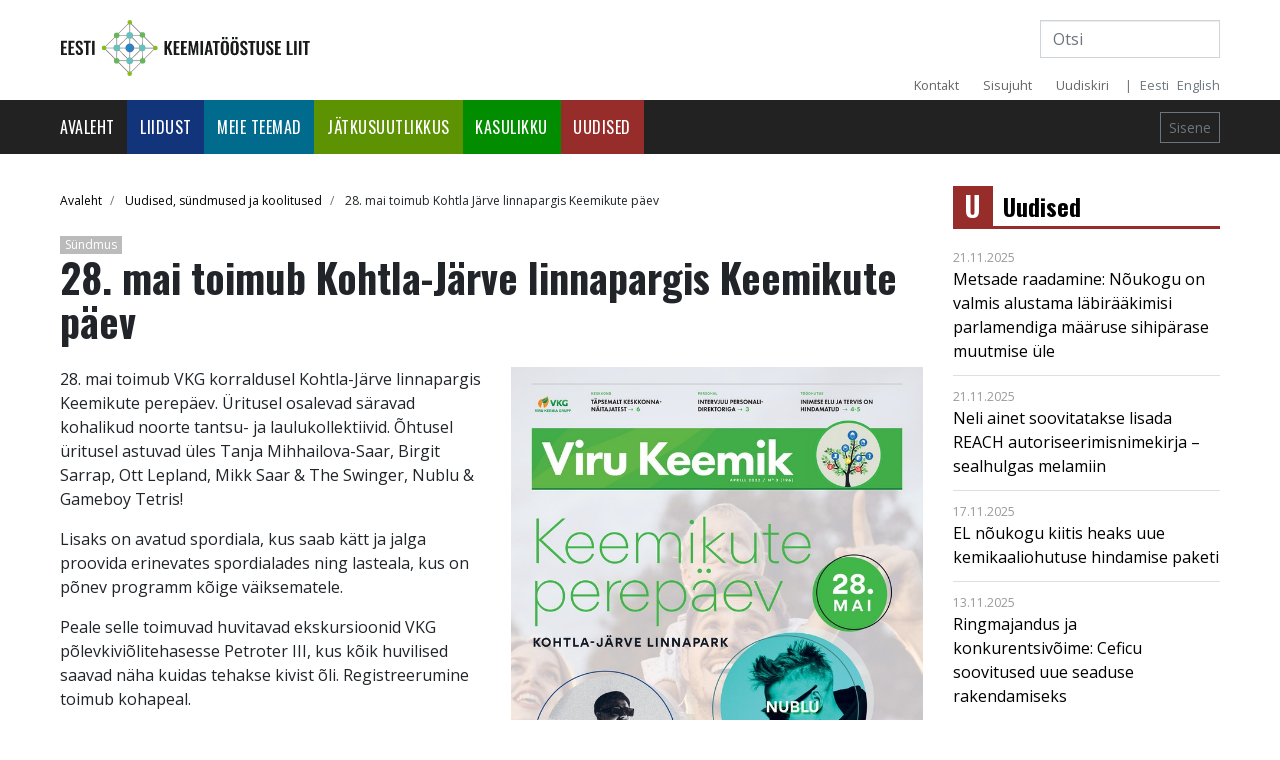

--- FILE ---
content_type: text/html; charset=UTF-8
request_url: https://www.keemia.ee/index.php/et/artiklid/28-mai-toimub-kohtla-jarve-linnapargis-keemikute-paev?page=3
body_size: 5818
content:
<!DOCTYPE html>
<html lang="et" dir="ltr" prefix="content: http://purl.org/rss/1.0/modules/content/  dc: http://purl.org/dc/terms/  foaf: http://xmlns.com/foaf/0.1/  og: http://ogp.me/ns#  rdfs: http://www.w3.org/2000/01/rdf-schema#  schema: http://schema.org/  sioc: http://rdfs.org/sioc/ns#  sioct: http://rdfs.org/sioc/types#  skos: http://www.w3.org/2004/02/skos/core#  xsd: http://www.w3.org/2001/XMLSchema# ">
  <head>
<!-- Global site tag (gtag.js) - Google Analytics -->
<script async src="https://www.googletagmanager.com/gtag/js?id=UA-44638927-19"></script>
<script>
  window.dataLayer = window.dataLayer || [];
  function gtag(){dataLayer.push(arguments);}
  gtag('js', new Date());

  gtag('config', 'UA-44638927-19');
</script>
    <meta charset="utf-8" />
<link rel="canonical" href="https://www.keemia.ee/index.php/et/artiklid/28-mai-toimub-kohtla-jarve-linnapargis-keemikute-paev" />
<meta name="description" content="28. mai toimub VKG korraldusel Kohtla-Järve linnapargis Keemikute perepäev. Üritusel osalevad säravad kohalikud noorte tantsu- ja laulukollektiivid." />
<meta name="Generator" content="Drupal 8 (https://www.drupal.org)" />
<meta name="MobileOptimized" content="width" />
<meta name="HandheldFriendly" content="true" />
<meta name="viewport" content="width=device-width, initial-scale=1.0" />
<link rel="shortcut icon" href="/sites/default/files/fav.png" type="image/png" />
<link rel="alternate" hreflang="et" href="https://www.keemia.ee/index.php/et/artiklid/28-mai-toimub-kohtla-jarve-linnapargis-keemikute-paev" />
<link rel="revision" href="https://www.keemia.ee/index.php/et/artiklid/28-mai-toimub-kohtla-jarve-linnapargis-keemikute-paev" />
<script>window.a2a_config=window.a2a_config||{};a2a_config.callbacks=[];a2a_config.overlays=[];a2a_config.templates={};</script>

    <title>28. mai toimub Kohtla-Järve linnapargis Keemikute päev | Eesti Keemiatööstuse Liit</title>
    <link rel="stylesheet" media="all" href="/sites/default/files/css/css_g5WNoKbWIFzz-WAmZGKhM4wFtQtrS63xryIrDhMpV-k.css" />
<link rel="stylesheet" media="all" href="/sites/default/files/css/css_ljw-vcQOBDd1fGcdqLwet4sefOn4eQ3eetX9FGkJ0Rw.css" />

    
<!--[if lte IE 8]>
<script src="/sites/default/files/js/js_VtafjXmRvoUgAzqzYTA3Wrjkx9wcWhjP0G4ZnnqRamA.js"></script>
<![endif]-->
<script src="https://use.fontawesome.com/releases/v5.0.1/js/all.js" defer crossorigin="anonymous"></script>
<script src="https://use.fontawesome.com/releases/v5.0.1/js/v4-shims.js" defer crossorigin="anonymous"></script>

  </head>
  <body class="page--node-477 path-node page-node-type-article">
        <a href="#main-content" class="visually-hidden focusable">
      Skip to main content
    </a>
    
      <div class="dialog-off-canvas-main-canvas" data-off-canvas-main-canvas>
    
<div class="container">
    <header class="header pt-3 d-none d-sm-block">
        <div class="row flex-nowrap justify-content-between">
            <div class="col-6 pt-1">
                <a href="/index.php/et" title="Avaleht" rel="home">
                    <img class="logo-vert" src="/themes/keemia01/images/logo-vertikaal.svg" alt="EKTL logo">
                </a>
            </div>

            <div class="col-6 d-flex justify-content-end">
                <div>  <div>
    <div class="views-exposed-form bef-exposed-form" data-bef-auto-submit-full-form="" data-drupal-selector="views-exposed-form-otsing-page-1" id="block-otsingpage-1">
  
    
      <form action="/index.php/et/otsing" method="get" id="views-exposed-form-otsing-page-1" accept-charset="UTF-8" class="form-inline">
    <div class="clearfix">
<div class="js-form-item form-item js-form-type-textfield form-item-otsi-api js-form-item-otsi-api form-no-label">
        <input data-bef-auto-submit-exclude="" data-drupal-selector="edit-otsi-api" type="text" id="edit-otsi-api" name="otsi_api" value="" size="30" maxlength="128" placeholder="Otsi" class="form-text form-control" />

        </div>
<div data-drupal-selector="edit-actions" class="form-actions js-form-wrapper form-wrapper" id="edit-actions"><input data-bef-auto-submit-click="" class="js-hide button js-form-submit form-submit btn btn-primary" data-drupal-selector="edit-submit-otsing" type="submit" id="edit-submit-otsing" value="Otsi" />
</div>

</div>

</form>

  </div>

  </div>
</div>
            </div>
        </div>
    </header>
</div>
<div class="container">
<div class="row mb-0 nav-top">
<div class="col-12 col-md-6"></div>
<div class="col-12 col-md-6 d-flex justify-content-end py-0">

    
        <ul class="nav py-0 pr-2 float-left">
              <div>
    <nav role="navigation" aria-labelledby="block-menu-header-01-menu" id="block-menu-header-01">
            
  <h2 class="visually-hidden" id="block-menu-header-01-menu">Päise menüü</h2>
  

        
              <ul class="nav mr-auto">
              <li class="nav-item small">
        <a href="/et/kontakt-contact" target="_self" class="nav-link" data-drupal-link-system-path="node/38">Kontakt</a>
              </li>
          <li class="nav-item small">
        <a href="/et/sitemap" target="_self" class="nav-link" data-drupal-link-system-path="sitemap">Sisujuht</a>
              </li>
          <li class="nav-item small">
        <a href="https://us18.campaign-archive.com/home/?u=3b07bf72d6c22b991d91afdb0&amp;id=7beec232b6" target="_self" class="nav-link">Uudiskiri</a>
              </li>
        </ul>
  



  </nav>

  </div>

        </ul>
        <span class="text-muted pr-2 small">|</span>
        <a class="text-muted pr-2 small" href="/et">Eesti</a> <a class="text-muted small" href="/en">English</a>
  

</div>
</div>
</div>

<div class="nav-header sticky-top">
<nav class="navbar navbar-expand-lg navbar-dark bg-dark">
    <div class="container">   
                <a href="/index.php/et" title="Avaleht" rel="home" class="d-block d-sm-none">
                    <img class="logo-vert-mob" src="/themes/keemia01/images/logo-vertikaal-mob.svg" alt="EKTL logo">
                </a>
        <button class="navbar-toggler" type="button" data-toggle="collapse" data-target="#navbarsExample07" aria-controls="navbarsExample07" aria-expanded="false" aria-label="Toggle navigation">
          <span class="navbar-toggler-icon"></span>
        </button>

        <div class="collapse navbar-collapse" id="navbarsExample07">
            <ul class="navbar-nav mr-auto">
                  <div>
    <nav role="navigation" aria-labelledby="block-main-menu-01-menu" id="block-main-menu-01">
            
  <h2 class="visually-hidden" id="block-main-menu-01-menu">Main navigation</h2>
  

        
              <ul class="navbar-nav mr-auto">
              <li class="nav-item">
        <a href="/et" target="_self" data-drupal-link-system-path="&lt;front&gt;">Avaleht</a>
              </li>
          <li class="nav-item">
        <a href="/et/liidust" target="_self" class="teema-1" data-drupal-link-system-path="node/3">Liidust</a>
              </li>
          <li class="nav-item">
        <a href="/et/meie-teemad" target="_self" class="teema-2" data-drupal-link-system-path="node/4">Meie teemad</a>
              </li>
          <li class="nav-item">
        <a href="/et/jatkusuutlikkus" target="_self" class="teema-3" data-drupal-link-system-path="node/27">Jätkusuutlikkus</a>
              </li>
          <li class="nav-item">
        <a href="/et/kasulikku" target="_self" class="teema-4" data-drupal-link-system-path="node/36">Kasulikku</a>
              </li>
          <li class="nav-item">
        <a href="/et/artiklid" target="_self" class="teema-u" data-drupal-link-system-path="artiklid">Uudised</a>
              </li>
        </ul>
  



  </nav>

  </div>

            </ul>
            <a class="btn btn-sm btn-outline-secondary" href="/user/login">Sisene</a>        </div>
    </div>
</nav>
</div>

<div class="">
</div>


<main role="main" class="container mb-5">
    <div class="row">
        
      
    
         
        
        <div class="col-sm-9 main-content-area">
             <div>
    <div id="block-keemia01-breadcrumbs">
  
    
        <nav role="navigation" aria-labelledby="system-breadcrumb" aria-label="breadcrumb">
    <h2 id="system-breadcrumb" class="visually-hidden">Breadcrumb</h2>
    <ol class="breadcrumb">
          <li class="breadcrumb-item">
                  <a href="/et">Avaleht</a>
              </li>
          <li class="breadcrumb-item">
                  <a href="/et/artiklid">Uudised, sündmused ja koolitused</a>
              </li>
          <li class="breadcrumb-item">
                  28. mai toimub Kohtla Järve linnapargis Keemikute päev
              </li>
        </ol>
  </nav>

  </div>
<div data-drupal-messages-fallback class="hidden"></div>
<div id="block-keemia01-content">
  
    
      




<article data-history-node-id="477" role="article" about="/index.php/et/artiklid/28-mai-toimub-kohtla-jarve-linnapargis-keemikute-paev" typeof="schema:Article" class="article is-promoted full clearfix">
    <div class="article-category"><span class="badge badge-secondary">
            <div class="field field--name-field-artikli-kategooria field--type-entity-reference field--label-hidden"><a href="/index.php/et/artiklid/sundmus" hreflang="et">Sündmus</a></div>
      </span></div>
    <h1 class="page-title"><span property="schema:name">28. mai toimub Kohtla-Järve linnapargis Keemikute päev</span>
</h1>
    <div class="mb-4"></div>
    
            <div class="article-image">  
<img property="schema:image" class="img-fluid" src="/sites/default/files/styles/page_large/public/2022-05/cc45acc1-15b7-426c-b1ce-0c2b5783c1b3-at800_0.jpg?itok=QuVbXUEW" width="698" height="917" alt="vkg" typeof="foaf:Image" />


</div>
      
    
            <div property="schema:text" class="field field--name-body field--type-text-with-summary field--label-hidden"><p>28. mai toimub VKG korraldusel Kohtla-Järve linnapargis Keemikute perepäev. Üritusel osalevad säravad kohalikud noorte tantsu- ja laulukollektiivid. Õhtusel üritusel astuvad üles Tanja Mihhailova-Saar, Birgit Sarrap, Ott Lepland, Mikk Saar &amp; The Swinger, Nublu &amp; Gameboy Tetris!</p>

<p>Lisaks on avatud spordiala, kus saab kätt ja jalga proovida erinevates spordialades ning lasteala, kus on põnev programm kõige väiksematele. </p>

<p>Peale selle toimuvad huvitavad ekskursioonid VKG põlevkiviõlitehasesse Petroter III, kus kõik huvilised saavad näha kuidas tehakse kivist õli. Registreerumine toimub kohapeal.</p>

<p>Üritus on kõigile tasuta ning lisaks VKG-le aitavad ürituse õnnestumisele kaasa Eastman Specialties, Novotrade Invest ja Kohtla-Järve linn. </p>

<p>Täpsem info ja teised põnevad teemad Viru Keemiku aprillikuu numbris <a href="https://view.publitas.com/viru-keemia-grupp/aprill-2022/page/1">SIIN</a>.</p>

<p> </p></div>
      
    
  <div class="field field--name-field-dokumendid field--type-file field--label-above">
    <div class="field__label">Dokumendid</div>
          <div>
              <div><span class="file file--mime-application-pdf file--application-pdf"><a href="https://www.keemia.ee/sites/default/files/2022-05/vkg_keemikute_paev_2022_A2_est-PRINT.pdf" type="application/pdf; length=16503391" title="vkg_keemikute_paev_2022_A2_est-PRINT.pdf">Keemikute perepäeva ajakava</a></span>
</div>
              </div>
      </div>

</article>


  </div>

  </div>

        </div>

                <aside class="col-md-3">
          <aside class="layout-sidebar-second" role="complementary">
              <div>
    <div class="views-element-container" id="block-views-block-artiklid-block-4">
  
    
      <div><div class="artiklid-plokk js-view-dom-id-c7b6434f679b71a7d2e5a422eb4fe1395f164d4d79124ffc8d074ce42c1d1a90">
  
  
  

      <header>
      <div class="teema-u"><h2 class="submenu-title d-flex align-items-center"><span class="align-items-center submenu-letters">U</span><a href="/et/artiklid">Uudised</a></h2></div>
    </header>
  
  
  

  <div>
  
  <ul class="list-group list-group-flush">

          <li class="list-group-item"><div class="views-field views-field-created"><div class="field-content article-date">21.11.2025</div></div><div class="views-field views-field-title"><span class="field-content"><a href="/et/artiklid/metsade-raadamine-noukogu-valmis-alustama-labiraakimisi-parlamendiga-maaruse-sihiparase" hreflang="et">Metsade raadamine: Nõukogu on valmis alustama läbirääkimisi parlamendiga määruse sihipärase muutmise üle</a></span></div></li>
          <li class="list-group-item"><div class="views-field views-field-created"><div class="field-content article-date">21.11.2025</div></div><div class="views-field views-field-title"><span class="field-content"><a href="/et/artiklid/neli-ainet-soovitatakse-lisada-reach-autoriseerimisnimekirja-sealhulgas-melamiin" hreflang="et">Neli ainet soovitatakse lisada REACH autoriseerimisnimekirja – sealhulgas melamiin</a></span></div></li>
          <li class="list-group-item"><div class="views-field views-field-created"><div class="field-content article-date">17.11.2025</div></div><div class="views-field views-field-title"><span class="field-content"><a href="/et/artiklid/el-noukogu-kiitis-heaks-uue-kemikaaliohutuse-hindamise-paketi" hreflang="et">EL nõukogu kiitis heaks uue kemikaaliohutuse hindamise paketi</a></span></div></li>
          <li class="list-group-item"><div class="views-field views-field-created"><div class="field-content article-date">13.11.2025</div></div><div class="views-field views-field-title"><span class="field-content"><a href="/et/artiklid/ringmajandus-ja-konkurentsivoime-ceficu-soovitused-uue-seaduse-rakendamiseks" hreflang="et">Ringmajandus ja konkurentsivõime: Ceficu soovitused uue seaduse rakendamiseks</a></span></div></li>
          <li class="list-group-item"><div class="views-field views-field-created"><div class="field-content article-date">10.11.2025</div></div><div class="views-field views-field-title"><span class="field-content"><a href="/et/artiklid/omnibus-vi-clp-toob-leevendust-kosmeetika-jatab-pettumuse" hreflang="et">Omnibus VI: CLP toob leevendust, kosmeetika jätab pettumuse</a></span></div></li>
          <li class="list-group-item"><div class="views-field views-field-created"><div class="field-content article-date">07.11.2025</div></div><div class="views-field views-field-title"><span class="field-content"><a href="/et/artiklid/noukogu-muudab-euroopa-komisjoni-2040-kliimaeesmargi-ettepanekut-rohkem-paindlikkust-ja" hreflang="et">Nõukogu muudab Euroopa Komisjoni 2040 kliimaeesmärgi ettepanekut: rohkem paindlikkust ja realistlikke tingimusi liikmesriikidele</a></span></div></li>
    
  </ul>

</div>

  
    <nav role="navigation" aria-labelledby="pagination-heading">
    <h4 class="visually-hidden">Pagination</h4>
    <ul class="pagination js-pager__items">
              <li class="page-item">
          <a href="/index.php/et/artiklid/28-mai-toimub-kohtla-jarve-linnapargis-keemikute-paev?page=2" title="Go to previous page" rel="prev" class="page-link">
            <span class="visually-hidden">Previous page</span>
            <span aria-hidden="true">‹‹</span>
          </a>
        </li>
                    <li class="page-item disabled">
          <span class="page-link">Leht 4</span>        </li>
                    <li class="page-item">
          <a href="/index.php/et/artiklid/28-mai-toimub-kohtla-jarve-linnapargis-keemikute-paev?page=4" title="Go to next page" rel="next" class="page-link">
            <span class="visually-hidden">Next page</span>
            <span aria-hidden="true">››</span>
          </a>
        </li>
          </ul>
  </nav>


  
  

  
  
</div>
</div>

  </div>

  </div>

          </aside>
        </aside>
        

    </div>
    <!-- /.row -->

</main>
<!-- /.container -->

<div class="page-footer-top">
    <div class="container">
        <div class="row flex-nowrap justify-content-between align-items-center">
            <div class="col-6 pt-1">
                <!-- <a href="/et/form/tule-liikmeks">Tule liikmeks</a> -->
                <div>  <div>
    <div id="block-footer-tuleliikmeks">
  
    
      
            <div class="field field--name-body field--type-text-with-summary field--label-hidden"><a href="/et/form/tule-liikmeks">Tule liikmeks</a></div>
      
  </div>

  </div>
</div>
            </div>
            <div class="col-6 d-flex justify-content-end align-items-center">
                <div>  <div>
    <div id="block-sotsiaalmeediaplokk">
  
    
      
            <div class="field field--name-body field--type-text-with-summary field--label-hidden">Leia meid:&nbsp;&nbsp;&nbsp; 
<a href="https://www.facebook.com/Eesti-Keemiatööstuse-Liit-826287717403198" target="_blank"><i class="fab fa-facebook fa-lg pr-1"></i></a>
<a href="https://www.youtube.com/channel/UCHv6l_bJuZf9DFHsUlX_vtA" target="_blank"><i class="fab fa-youtube fa-lg pr-1"></i></a>
<a href="#"><i class="fab fa-twitter fa-lg"></i></a></div>
      
  </div>

  </div>
</div>
            </div>
        </div>
    </div>
</div>

<footer class="page-footer">
    <div class="container">
        <div class="row">
            <div class="col-md-2">
                  <div>
    <nav role="navigation" aria-labelledby="block-main-menu-foot-01-menu" id="block-main-menu-foot-01">
            
  <h2 class="visually-hidden" id="block-main-menu-foot-01-menu">Main navigation</h2>
  

        
              <ul class="navbar-nav mr-auto">
              <li class="nav-item">
        <a href="/et" target="_self" data-drupal-link-system-path="&lt;front&gt;">Avaleht</a>
              </li>
          <li class="nav-item">
        <a href="/et/liidust" target="_self" class="teema-1" data-drupal-link-system-path="node/3">Liidust</a>
              </li>
          <li class="nav-item">
        <a href="/et/meie-teemad" target="_self" class="teema-2" data-drupal-link-system-path="node/4">Meie teemad</a>
              </li>
          <li class="nav-item">
        <a href="/et/jatkusuutlikkus" target="_self" class="teema-3" data-drupal-link-system-path="node/27">Jätkusuutlikkus</a>
              </li>
          <li class="nav-item">
        <a href="/et/kasulikku" target="_self" class="teema-4" data-drupal-link-system-path="node/36">Kasulikku</a>
              </li>
          <li class="nav-item">
        <a href="/et/artiklid" target="_self" class="teema-u" data-drupal-link-system-path="artiklid">Uudised</a>
              </li>
        </ul>
  


  </nav>

  </div>

            </div>
            <div class="col-md-2">
                  <div>
    <nav role="navigation" aria-labelledby="block-keemia01-account-menu-menu" id="block-keemia01-account-menu">
            
  <h2 class="visually-hidden" id="block-keemia01-account-menu-menu">User account menu</h2>
  

        
              <ul class="navbar-nav mr-auto">
              <li class="nav-item">
        <a href="/et/user/login" data-drupal-link-system-path="user/login">Logi sisse</a>
              </li>
        </ul>
  


  </nav>

  </div>

            </div>
            <div class="col-md-4">
                  <div>
    <div id="block-tuleliikmeks">
  
    
      
            <div class="field field--name-body field--type-text-with-summary field--label-hidden"><img src="/themes/keemia01/images/logo-responsible.svg" alt="Logo" style="width: 150px;">
<p class="mt-3">"Hoolime ja Vastutame on keemiatööstuse ülemaailmne vabatahtlik algatus tulemuslikkuse pidevaks parendamiseks ohutuse, tervise ja keskkonna valdkonnas."</p></div>
      
  </div>

  </div>

            </div>
            
            <div class="col-md-4 text-right">
                  <div>
    <div id="block-footercontact-block">
  
    
      
            <div class="field field--name-body field--type-text-with-summary field--label-hidden"><h6>Eesti Keemiatööstuse Liit</h6>
<p>Peterburi tee 46<br>11415 Tallinn<br><br>Tel +372 613 9775<br><a href="mailto:info@keemia.ee">info@keemia.ee</a></p></div>
      
  </div>

  </div>

            </div>
        </div>
        
        <div class="row">
            <div class="col-md-12">
                <hr>
            </div>
        </div>
        <div class="row">
            <div class="col-md-6">
                <p>© 2019 Eesti Keemiatööstuse Liit</p>
            </div>
            <div class="col-md-6 text-right">
                <a href="http://sd.ee" target="_blank">sd.ee</a>
            </div>
        </div>
    </div>
</footer>







    

    


    
  





  </div>

    
    <script type="application/json" data-drupal-selector="drupal-settings-json">{"path":{"baseUrl":"\/index.php\/","scriptPath":null,"pathPrefix":"et\/","currentPath":"node\/477","currentPathIsAdmin":false,"isFront":false,"currentLanguage":"et","currentQuery":{"page":"3"}},"pluralDelimiter":"\u0003","suppressDeprecationErrors":true,"ajaxTrustedUrl":{"\/index.php\/et\/otsing":true},"user":{"uid":0,"permissionsHash":"c19d1c112010a7537792420a8fd9a24dba0777b69ee6204016830be43e741ca1"}}</script>
<script src="/sites/default/files/js/js_KCuIqoLPUGOy1G8bIbPT25i-qmDn_7Q8NJJlM9snXKA.js"></script>
<script src="https://static.addtoany.com/menu/page.js" async></script>
<script src="/sites/default/files/js/js_ub51wMJa7a5s4rqOWoE6LS41MCo9CtIgrOXRfmOjgqI.js"></script>
<script src="https://cdnjs.cloudflare.com/ajax/libs/popper.js/1.12.9/umd/popper.min.js"></script>
<script src="/sites/default/files/js/js_DjjJ1PcbwXor2mKLhfaBer5JZBFTS1x1wcVItBZGXKQ.js"></script>

  </body>
</html>
